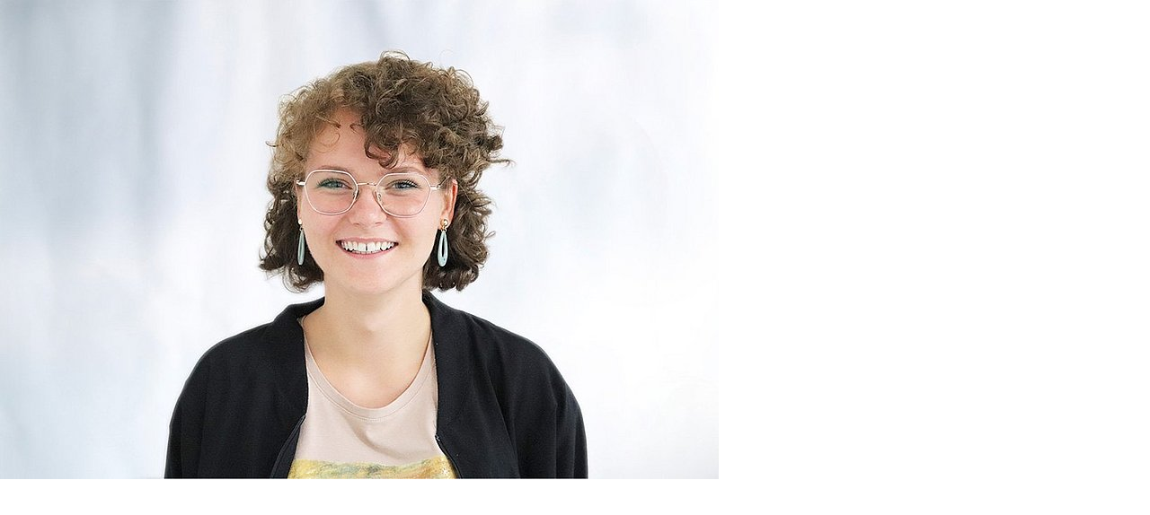

--- FILE ---
content_type: text/html; charset=utf-8
request_url: https://www.4generation.de/index.php?eID=tx_cms_showpic&file=321&md5=96ccc69725a8db1061841682f9c227a0a2f7084e&parameters%5B0%5D=eyJ3aWR0aCI6IjgwMG0iLCJoZWlnaHQiOiI2MDBtIiwiYm9keVRhZyI6Ijxib2R5&parameters%5B1%5D=IHN0eWxlPVwibWFyZ2luOjA7IGJhY2tncm91bmQ6I2ZmZjtcIj4iLCJ3cmFwIjoi&parameters%5B2%5D=PGEgaHJlZj1cImphdmFzY3JpcHQ6Y2xvc2UoKTtcIj4gfCA8XC9hPiIsImNyb3Ai&parameters%5B3%5D=OiJ7XCJkZWZhdWx0XCI6e1wiY3JvcEFyZWFcIjp7XCJ4XCI6MCxcInlcIjowLFwi&parameters%5B4%5D=d2lkdGhcIjoxLFwiaGVpZ2h0XCI6MX0sXCJzZWxlY3RlZFJhdGlvXCI6XCJOYU5c&parameters%5B5%5D=IixcImZvY3VzQXJlYVwiOm51bGx9fSJ9
body_size: 134
content:
<!DOCTYPE html>
<html>
<head>
	<title>Image</title>
	<meta name="robots" content="noindex,follow" />
</head>
<body style="margin:0; background:#fff;">
	<img src="fileadmin/_processed_/2/0/csm_LJRNDS_Kremzer_b2debb6bf8.jpg" alt="Image" title="Image" width="800" height="534" />
</body>
</html>